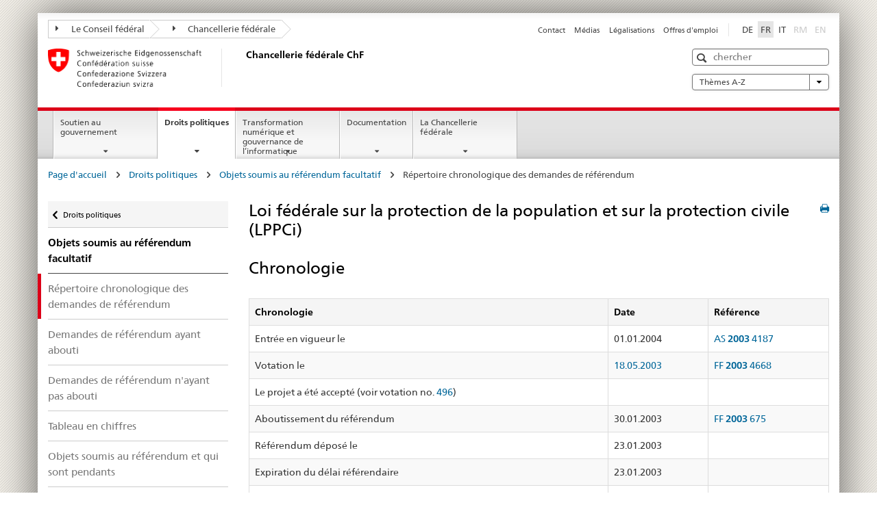

--- FILE ---
content_type: text/html
request_url: https://www.bk.admin.ch/ch/f/pore/rf/cr/2001/20011872.html
body_size: 48545
content:

<!DOCTYPE HTML>
<html lang="fr" class="no-js no-ie"> 
<head>
		<title>Loi fédérale sur la protection de la population et sur la protection civile (LPPCi)</title>
<meta charset="utf-8" />
<meta http-equiv="X-UA-Compatible" content="IE=edge" />
<meta name="viewport" content="width=device-width, initial-scale=1.0" />
<meta http-equiv="cleartype" content="on" />
	<meta name="msapplication-TileColor" content="#ffffff" />
	<meta name="msapplication-TileImage" content="/etc/designs/core/frontend/guidelines/img/ico/mstile-144x144.png" />
	<meta name="msapplication-config" content="/etc/designs/core/frontend/guidelines/img/ico/browserconfig.xml" />
	<meta name="google-site-verification" content="_KMXCj6xrBYMPuUE4UMltyFjFOTsYbPI5aCSxncV6HM" />
<meta name="language" content="fr" />
<meta name="author" content="Chancellerie fédérale ChF" />
		<link rel="alternate" type="text/html" href="/bk/de/home/politische-rechte/volksinitiativen.html" hreflang="de" lang="de">
		<link rel="alternate" type="text/html" href="/bk/it/home/diritti-politici/iniziative-popolari.html" hreflang="it" lang="it">
		<link rel="alternate" type="text/html" href="/bk/fr/home/droits-politiques/initiatives-populaires.html" hreflang="fr" lang="fr">
	<meta name="twitter:card" content="summary" />
		<meta property="og:url" content="https://www.bk.admin.ch/bk/fr/home/politische-rechte/pore-referenzseite.html" />
	<meta property="og:type" content="article" />
		<meta property="og:title" content="Droits politiques" />
	<script type="text/javascript">
		var styleElement = document.createElement('STYLE');
		styleElement.setAttribute('id', 'antiClickjack');
		styleElement.setAttribute('type', 'text/css');
		styleElement.innerHTML = 'body {display:none !important;}';
		document.getElementsByTagName('HEAD')[0].appendChild(styleElement);
		if (self === top) {
			var antiClickjack = document.getElementById("antiClickjack");
			antiClickjack.parentNode.removeChild(antiClickjack);
		} else {
			top.location = self.location;
		}
	</script>
<script src="/etc.clientlibs/clientlibs/granite/jquery.min.js"></script>
<script src="/etc.clientlibs/clientlibs/granite/utils.min.js"></script>
	<script>
		Granite.I18n.init({
			locale: "fr",
			urlPrefix: "/libs/cq/i18n/dict."
		});
	</script>
	<link rel="stylesheet" href="/etc/designs/core/frontend/guidelines.min.css" type="text/css" />
	<link rel="stylesheet" href="/etc/designs/core/frontend/modules.min.css" type="text/css" />
	<link rel="shortcut icon" href="/etc/designs/core/frontend/guidelines/img/ico/favicon.ico" />
	<link rel="apple-touch-icon" sizes="57x57" href="/etc/designs/core/frontend/guidelines/img/ico/apple-touch-icon-57x57.png" />
	<link rel="apple-touch-icon" sizes="114x114" href="/etc/designs/core/frontend/guidelines/img/ico/apple-touch-icon-114x114.png" />
	<link rel="apple-touch-icon" sizes="72x72" href="/etc/designs/core/frontend/guidelines/img/ico/apple-touch-icon-72x72.png" />
	<link rel="apple-touch-icon" sizes="144x144" href="/etc/designs/core/frontend/guidelines/img/ico/apple-touch-icon-144x144.png" />
	<link rel="apple-touch-icon" sizes="60x60" href="/etc/designs/core/frontend/guidelines/img/ico/apple-touch-icon-60x60.png" />
	<link rel="apple-touch-icon" sizes="120x120" href="/etc/designs/core/frontend/guidelines/img/ico/apple-touch-icon-120x120.png" />
	<link rel="apple-touch-icon" sizes="76x76" href="/etc/designs/core/frontend/guidelines/img/ico/apple-touch-icon-76x76.png" />
	<link rel="icon" type="image/png" href="/etc/designs/core/frontend/guidelines/img/ico/favicon-96x96.png" sizes="96x96" />
	<link rel="icon" type="image/png" href="/etc/designs/core/frontend/guidelines/img/ico/favicon-16x16.png" sizes="16x16" />
	<link rel="icon" type="image/png" href="/etc/designs/core/frontend/guidelines/img/ico/favicon-32x32.png" sizes="32x32" />
</head>
<body class="mod mod-layout   skin-layout-template-contentpagewide">
<div class="mod mod-homepage">
<ul class="access-keys" role="navigation">
    <li><a href="/bk/fr/home.html" accesskey="0">Homepage</a></li>
    <li><a href="#main-navigation" accesskey="1">Main navigation</a></li>
    <li><a href="#content" accesskey="2">Content area</a></li>
    <li><a href="#site-map" accesskey="3">Sitemap</a></li>
    <li><a href="#search-field" accesskey="4">Search</a></li>
</ul>
</div>
<div class="container container-main">
<header style="background-size: cover; background-image:" role="banner">
	<div class="clearfix">
	<nav class="navbar treecrumb pull-left">
			<h2 class="sr-only">Treecrumb de l’administration fédérale</h2>
				<ul class="nav navbar-nav">
						<li class="dropdown">
									<a id="federalAdministration-dropdown" href="#" aria-label="Le Conseil fédéral" class="dropdown-toggle" data-toggle="dropdown"><span class="icon icon--right"></span> Le Conseil fédéral</a>
								<ul class="dropdown-menu" role="menu" aria-labelledby="federalAdministration-dropdown">
										<li class="dropdown-header">
													<a href="https://www.admin.ch/gov/fr/accueil.html" aria-label="Le Conseil fédéral" target="_blank" title="">Le Conseil fédéral</a>
													<ul>
														<li>
																	<a href="https://www.bk.admin.ch/bk/fr/home.html" aria-label="ChF: Chancellerie fédérale" target="_blank" title=""> ChF: Chancellerie fédérale</a>
														</li>
													</ul>
													<ul>
														<li>
																	<a href="https://www.eda.admin.ch/eda/fr/dfae.html" aria-label="DFAE: Département fédéral des affaires étrangères" target="_blank" title=""> DFAE: Département fédéral des affaires étrangères</a>
														</li>
													</ul>
													<ul>
														<li>
																	<a href="https://www.edi.admin.ch/fr" aria-label="DFI: Département fédéral de l&#39;intérieur" target="_blank" title=""> DFI: Département fédéral de l&#39;intérieur</a>
														</li>
													</ul>
													<ul>
														<li>
																	<a href="https://www.ejpd.admin.ch/ejpd/fr/home.html" aria-label="DFJP: Département fédéral de justice et police" target="_blank" title=""> DFJP: Département fédéral de justice et police</a>
														</li>
													</ul>
													<ul>
														<li>
																	<a href="https://www.vbs.admin.ch/fr" aria-label="DDPS: Département fédéral de la défense, de la protection de la population et des sports" target="_blank" title=""> DDPS: Département fédéral de la défense, de la protection de la population et des sports</a>
														</li>
													</ul>
													<ul>
														<li>
																	<a href="https://www.efd.admin.ch/efd/fr/home.html" aria-label="DFF: Département fédéral des finances" target="_blank" title=""> DFF: Département fédéral des finances</a>
														</li>
													</ul>
													<ul>
														<li>
																	<a href="https://www.wbf.admin.ch/wbf/fr/home.html" aria-label="DEFR: Département fédéral de l&#39;économie, de la formation et de la recherche" target="_blank" title=""> DEFR: Département fédéral de l&#39;économie, de la formation et de la recherche</a>
														</li>
													</ul>
													<ul>
														<li>
																	<a href="https://www.uvek.admin.ch/uvek/fr/home.html" aria-label="DETEC: Département fédéral de l&#39;environnement, des transports, de l&#39;énergie et de la communication" target="_blank" title=""> DETEC: Département fédéral de l&#39;environnement, des transports, de l&#39;énergie et de la communication</a>
														</li>
													</ul>
										</li>
								</ul>
						</li>
						<li class="dropdown">
									<a id="departement-dropdown" href="#" aria-label="Chancellerie fédérale" class="dropdown-toggle"><span class="icon icon--right"></span> Chancellerie fédérale</a>
						</li>
				</ul>
	</nav>
<section class="nav-services clearfix">
	<h2>Droits politiques</h2>
		<nav class="nav-lang"><ul>
            <li>
               <a title="Diese Seite auf deutsch"
                  aria-label="Deutsch"
                  lang="de"
                  href="/ch/d/pore/rf/cr/2001/20011872.html">DE</a>
            </li>
            <li>
               <a class="active"
                  title="Cette page en français (active)"
                  aria-label="Français"
                  lang="fr"
                  href="/ch/f/pore/rf/cr/2001/20011872.html">FR</a>
            </li>
            <li>
               <a title="Questa pagina in italiano"
                  aria-label="Italiano"
                  lang="it"
                  href="/ch/i/pore/rf/cr/2001/20011872.html">IT</a>
            </li>
            <li>
               <a class="disabled"
                  lang="rm"
                  title="Rumantsch"
                  aria-label="Rumantsch"
                  href="#">RM</a>
            </li>
            <li>
               <a class="disabled"
                  lang="en"
                  title="English"
                  aria-label="English"
                  href="#">EN</a>
            </li>
         </ul></nav>
                <h2 class="sr-only">Service navigation</h2>
                <nav class="nav-service">
                    <ul>
                            <li><a href="/bk/fr/home/Service/contact.html" title="Contact" aria-label="Contact" data-skipextcss="true">Contact</a></li>
                            <li><a href="/bk/fr/home/Service/medias.html" title="M&eacute;dias" aria-label="M&eacute;dias" data-skipextcss="true">M&eacute;dias</a></li>
                            <li><a href="/bk/fr/home/Service/legalisations.html" title="L&eacute;galisations" aria-label="L&eacute;galisations" data-skipextcss="true">L&eacute;galisations</a></li>
                            <li><a href="/bk/fr/home/Service/jobs.html" title="Offres d'emploi" aria-label="Offres d'emploi" data-skipextcss="true">Offres d'emploi</a></li>
                    </ul>
                </nav>
</section>
	</div>
<div class="mod mod-logo">
                <a href="/bk/fr/home.html" class="brand  hidden-xs" id="logo" title="Page d'accueil" aria-label="Page d'accueil">
                            <img src="/bk/fr/_jcr_content/logo/image.imagespooler.png/1505934763610/logo.png" alt="Chancellerie f&#233;d&#233;rale suisse" />
                    <h2 id="logo-desktop-departement">Chancellerie f&eacute;d&eacute;rale ChF
                    </h2>
                </a>
</div>
<div class="mod mod-searchfield">
			<div class="mod mod-searchfield global-search global-search-standard">
				<form action="/bk/fr/home/recherche.html" class="form-horizontal form-search pull-right">
					<h2 class="sr-only">Recherche</h2>
					<label for="search-field" class="sr-only">Recherche</label>
					<input id="search-field" name="query" class="form-control search-field" type="text" placeholder="chercher" />
                    <button class="icon icon--search icon--before" tabindex="0" role="button">
                        <span class="sr-only">Recherche</span>
                    </button>
                    <button class="icon icon--close icon--after search-reset" tabindex="0" role="button"><span class="sr-only"></span></button>
					<div class="search-results">
						<div class="search-results-list"></div>
					</div>
				</form>
			</div>
</div>
<div class="mod mod-themes">
		<nav class="navbar yamm yamm--select ddl-to-modal">
			<h2 class="sr-only">A-Z</h2>
			<ul>
				<li class="dropdown pull-right">
					<a href="#" class="dropdown-toggle" data-toggle="dropdown">
						Thèmes A-Z <span class="icon icon--bottom"></span>
					</a>
					<ul class="dropdown-menu">
						<li>
							<div class="yamm-content container-fluid">
								<div class="row">
									<div class="col-sm-12">
										<button class="yamm-close btn btn-link icon icon--after icon--close pull-right">
											Fermer
										</button>
									</div>
								</div>
				                <ul class="nav nav-tabs">
				                		<li><a href="#mf_keywords_tab" data-toggle="tab" data-url="/bk/fr/_jcr_content/themes.keywordsinit.html">Mots-clés</a></li>
				                		<li><a href="#mf_glossary_tab" data-toggle="tab" data-url="/bk/fr/_jcr_content/themes.glossaryinit.html">Glossaire</a></li>
				                </ul>
				                <div class="tab-content">
									<div class="tab-pane" id="mf_keywords_tab"></div>
									<h2 class="sr-only visible-print-block">Mots-clés</h2>
									<div class="tab-pane" id="mf_glossary_tab"></div>
									<h2 class="sr-only visible-print-block">Glossaire</h2>
								</div>
							</div>
						</li>
					</ul>
				</li>
			</ul>
		</nav>
</div>
</header>
<div class="mod mod-mainnavigation">
	<div class="nav-main yamm navbar" id="main-navigation">
		<h2 class="sr-only">
			Navigation principale
		</h2>
 <section class="nav-mobile">
	<div class="table-row">
		<div class="nav-mobile-header">
			<div class="table-row">
				<span class="nav-mobile-logo">
							<img src="/etc/designs/core/frontend/guidelines/img/swiss.svg" onerror="this.onerror=null; this.src='/etc/designs/core/frontend/guidelines/img/swiss.png'" alt="Chancellerie fédérale ChF" />
				</span>
				<h2>
					<a href="/bk/fr/home.html" title="Page d'accueil" aria-label="Page d'accueil">Chancellerie fédérale</a>
				</h2>
			</div>
		</div>
		<div class="table-cell dropdown">
			<a href="#" class="nav-mobile-menu dropdown-toggle" data-toggle="dropdown">
				<span class="icon icon--menu"></span>
			</a>
			<div class="drilldown dropdown-menu" role="menu">
				<div class="drilldown-container">
					<nav class="nav-page-list">
							<ul aria-controls="submenu">
										<li>
													<a href="/bk/fr/home/soutien-gouvernement.html">Soutien au gouvernement</a>
										</li>
							</ul>
							<ul aria-controls="submenu">
										<li>
													<a href="/bk/fr/home/droits-politiques.html">Droits politiques</a>
										</li>
							</ul>
							<ul aria-controls="submenu">
										<li>
													<a href="/bk/fr/home/digitale-transformation-ikt-lenkung.html">Transformation numérique et gouvernance de l’informatique </a>
										</li>
							</ul>
							<ul aria-controls="submenu">
										<li>
													<a href="/bk/fr/home/documentation.html">Documentation</a>
										</li>
							</ul>
							<ul aria-controls="submenu">
										<li>
													<a href="/bk/fr/home/chancellerie-federale.html">La Chancellerie fédérale</a>
										</li>
							</ul>
						<button class="yamm-close-bottom" aria-label="Fermer">
							<span class="icon icon--top" aria-hidden="true"></span>
						</button>
					</nav>
				</div>
			</div>
		</div>
		<div class="table-cell dropdown">
			<a href="#" class="nav-mobile-menu dropdown-toggle" data-toggle="dropdown">
				<span class="icon icon--search"></span>
			</a>
			<div class="dropdown-menu" role="menu">
<div class="mod mod-searchfield">
        <div class="mod mod-searchfield global-search global-search-mobile">
            <form action="/bk/fr/home/recherche.html" class="form  mod-searchfield-mobile" role="form">
                <h2 class="sr-only">Recherche</h2>
                <label for="search-field-phone" class="sr-only">
                    Recherche
                </label>
                <input id="search-field-phone" name="query" class="search-input form-control" type="text" placeholder="chercher" />
                <button class="icon icon--search icon--before" tabindex="0" role="button">
                    <span class="sr-only">Recherche</span>
                </button>
                <button class="icon icon--close icon--after search-reset" tabindex="0" role="button"><span class="sr-only"></span></button>
                <div class="search-results">
                    <div class="search-results-list"></div>
                </div>
            </form>
        </div>
</div>
			</div>
		</div>
	</div>
</section>
		<ul class="nav navbar-nav" aria-controls="submenu">
				<li class="dropdown yamm-fw  ">
							<a href="/bk/fr/home/soutien-gouvernement.html" aria-label="Soutien au gouvernement" class="dropdown-toggle" data-toggle="dropdown" data-url="/bk/fr/home/regierungsunterstuetzung/_jcr_content/par.html">Soutien au gouvernement</a>
							<ul class="dropdown-menu" role="menu" aria-controls="submenu">
								<li>
									<div class="yamm-content container-fluid">
										<div class="row">
											<div class="col-sm-12">
												<button class="yamm-close btn btn-link icon icon--after icon--close pull-right">Fermer</button>
											</div>
										</div>
										<div class="row">
											<div class="col-md-12 main-column">
											</div>
										</div>
										<br /><br /><br />
										<button class="yamm-close-bottom" aria-label="Fermer"><span class="icon icon--top"></span></button>
									</div>
								</li>
							</ul>
				</li>
				<li class="dropdown yamm-fw  current">
							<a href="/bk/fr/home/droits-politiques.html" aria-label="Droits politiques" class="dropdown-toggle" data-toggle="dropdown" data-url="/bk/fr/home/politische-rechte/_jcr_content/par.html">Droits politiques<span class="sr-only">current page</span></a>
							<ul class="dropdown-menu" role="menu" aria-controls="submenu">
								<li>
									<div class="yamm-content container-fluid">
										<div class="row">
											<div class="col-sm-12">
												<button class="yamm-close btn btn-link icon icon--after icon--close pull-right">Fermer</button>
											</div>
										</div>
										<div class="row">
											<div class="col-md-12 main-column">
											</div>
										</div>
										<br /><br /><br />
										<button class="yamm-close-bottom" aria-label="Fermer"><span class="icon icon--top"></span></button>
									</div>
								</li>
							</ul>
				</li>
				<li class="dropdown yamm-fw  ">
							<a href="/bk/fr/home/digitale-transformation-ikt-lenkung.html" aria-label="Transformation numérique et gouvernance de l’informatique " class="dropdown-toggle" data-toggle="dropdown" data-url="/bk/fr/home/digitale-transformation-ikt-lenkung/_jcr_content/par.html">Transformation numérique et gouvernance de l’informatique </a>
							<ul class="dropdown-menu" role="menu" aria-controls="submenu">
								<li>
									<div class="yamm-content container-fluid">
										<div class="row">
											<div class="col-sm-12">
												<button class="yamm-close btn btn-link icon icon--after icon--close pull-right">Fermer</button>
											</div>
										</div>
										<div class="row">
											<div class="col-md-12 main-column">
											</div>
										</div>
										<br /><br /><br />
										<button class="yamm-close-bottom" aria-label="Fermer"><span class="icon icon--top"></span></button>
									</div>
								</li>
							</ul>
				</li>
				<li class="dropdown yamm-fw  ">
							<a href="/bk/fr/home/documentation.html" aria-label="Documentation" class="dropdown-toggle" data-toggle="dropdown" data-url="/bk/fr/home/dokumentation/_jcr_content/par.html">Documentation</a>
							<ul class="dropdown-menu" role="menu" aria-controls="submenu">
								<li>
									<div class="yamm-content container-fluid">
										<div class="row">
											<div class="col-sm-12">
												<button class="yamm-close btn btn-link icon icon--after icon--close pull-right">Fermer</button>
											</div>
										</div>
										<div class="row">
											<div class="col-md-12 main-column">
											</div>
										</div>
										<br /><br /><br />
										<button class="yamm-close-bottom" aria-label="Fermer"><span class="icon icon--top"></span></button>
									</div>
								</li>
							</ul>
				</li>
				<li class="dropdown yamm-fw  ">
							<a href="/bk/fr/home/chancellerie-federale.html" aria-label="La Chancellerie fédérale" class="dropdown-toggle" data-toggle="dropdown" data-url="/bk/fr/home/bk/_jcr_content/par.html">La Chancellerie fédérale</a>
							<ul class="dropdown-menu" role="menu" aria-controls="submenu">
								<li>
									<div class="yamm-content container-fluid">
										<div class="row">
											<div class="col-sm-12">
												<button class="yamm-close btn btn-link icon icon--after icon--close pull-right">Fermer</button>
											</div>
										</div>
										<div class="row">
											<div class="col-md-12 main-column">
											</div>
										</div>
										<br /><br /><br />
										<button class="yamm-close-bottom" aria-label="Fermer"><span class="icon icon--top"></span></button>
									</div>
								</li>
							</ul>
				</li>
		</ul>
	</div>
</div>
<div class="container-fluid hidden-xs">
	<div class="row">
		<div class="col-sm-12">
<div class="mod mod-breadcrumb">
	<h2 id="br1" class="sr-only">Breadcrumb</h2>
	<ol class="breadcrumb" role="menu" aria-labelledby="br1"><li>
            <a href="/bk/fr/home.html">Page d'accueil</a>
            <span class="icon icon--greater"/>
         </li>
         <li>
            <a href="/bk/fr/home/politische-rechte.html">Droits politiques</a>
            <span class="icon icon--greater"/>
         </li>
         <li>
            <a href="/bk/fr/home/politische-rechte/referenden.html">Objets soumis au référendum facultatif</a>
            <span class="icon icon--greater"/>
         </li>
         <li class="active">Répertoire chronologique des demandes de référendum</li></ol>
</div>
		</div>
	</div>
</div>
		<div class="container-fluid">
<div class="row">
	<div class="col-sm-4 col-md-3 drilldown">
<div class="mod mod-leftnavigation">
		<a href="#collapseSubNav" data-toggle="collapse" class="collapsed visible-xs">Navigation secondaire</a>
		<div class="drilldown-container">
			<nav class="nav-page-list">
			<a href="/gov/de/start/bundesrecht.html" class="icon icon--before icon--less visible-xs">Zur&uuml;ck</a>
			<a class="icon icon--before icon--less"
            href="/bk/fr/home/politische-rechte.html">Droits politiques</a>
         <ul>
            <li class="list-emphasis">
               <a href="/bk/fr/home/politische-rechte/referenden.html">Objets soumis au référendum facultatif</a>
            </li>
            <li class="active">
               <a href="/ch/f/pore/rf/ref_2_2_3_1.html">Répertoire chronologique des demandes de référendum</a>
            </li>
            <li>
               <a href="/ch/f/pore/rf/ref_2_2_3_2.html">Demandes de référendum ayant abouti</a>
            </li>
            <li>
               <a href="/ch/f/pore/rf/ref_2_2_3_3.html">Demandes de référendum n'ayant pas abouti</a>
            </li>
            <li>
               <a href="/ch/f/pore/rf/ref_2_2_3_4.html">Tableau en chiffres</a>
            </li>
            <li>
               <a href="/ch/f/pore/rf/ref_1_3_2_1.html">Objets soumis au référendum et qui sont pendants</a>
            </li>
         </ul>
			</nav>
		</div>
</div>
	</div>
	<div class="col-sm-8 col-md-9 main-column main-content js-glossary-context" id="content">
<div class="visible-xs visible-sm">
	<p><a href="#context-sidebar" class="icon icon--before icon--root">Bas de la page</a></p>
</div>
<div class="contentHead">
<div class="mod mod-backtooverview">
</div>
		<a href="javascript:$.printPreview.printPreview()" onclick="" class="icon icon--before icon--print pull-right" title="Imprimer cette page"></a>
<div class="mod mod-contentpage"><h2 class="text-inline">Loi fédérale sur la protection de la population et sur la protection civile (LPPCi)<br/>
            <br/>Chronologie</h2></div>
</div>	

<div class="mod mod-text">
            <article class="clearfix"><TABLE class="table table-bordered text-left table-striped">
            <thead>
               <tr>
                  <td scope="col" align="left">Chronologie</td>
                  <td scope="col" align="left">Date</td>
                  <td scope="col" align="left">Référence</td>
               </tr>
            </thead>
            <tbody>
               <tr>
                  <td>Entrée en vigueur le</td>
                  <td>01.01.2004</td>
                  <td>
                     <a href="https://www.admin.ch/opc/fr/official-compilation/2003/4187.pdf">AS <b>2003</b> 4187</a>
                  </td>
               </tr>
               <tr>
                  <td>Votation le</td>
                  <td>
                     <a href="/ch/f/pore/va/20030518/index.html">18.05.2003</a>
                  </td>
                  <td>
                     <a href="https://www.admin.ch/opc/fr/federal-gazette/2003/4668.pdf">FF <b>2003</b> 4668</a>
                  </td>
               </tr>
               <tr>
                  <td>Le projet a été accepté (voir votation no. <a href="/ch/f/pore/va/20030518/det496.html">496</a>)</td>
                  <td> </td>
                  <td> </td>
               </tr>
               <tr>
                  <td>Aboutissement du référendum</td>
                  <td>30.01.2003</td>
                  <td>
                     <a href="https://www.admin.ch/opc/fr/federal-gazette/2003/675.pdf">FF <b>2003</b> 675</a>
                  </td>
               </tr>
               <tr>
                  <td>Référendum déposé le</td>
                  <td>23.01.2003</td>
                  <td> </td>
               </tr>
               <tr>
                  <td>Expiration du délai référendaire</td>
                  <td>23.01.2003</td>
                  <td> </td>
               </tr>
               <tr>
                  <td>Arrêté du Parlement</td>
                  <td>04.10.2002</td>
                  <td>
                     <a href="https://www.admin.ch/opc/fr/federal-gazette/2002/6066.pdf">FF <b>2002</b> 6066</a>
                  </td>
               </tr>
               <tr>
                  <td>Message du Conseil fédéral <b>01.062</b>
                     <br/>
                     <a class="icon icon--after icon--external"
                        href="https://www.parlament.ch/fr/ratsbetrieb/suche-curia-vista/geschaeft?AffairId=20010062"
                        target="_blank">Procédure parlementaire</a>
                  </td>
                  <td>17.10.2001</td>
                  <td>
                     <a href="https://www.admin.ch/opc/fr/federal-gazette/2002/1607.pdf">FF <b>2002</b> 1607</a>
                  </td>
               </tr>
            </tbody>
         </TABLE>
         <br/>
         <br/>
         <br/>
         <div class="infoblock"/></article>
</div>
<div class="mod mod-backtooverview">
</div>
<div class="clearfix">
	<p class="pull-left">
			<small>
				<a href="mailto:info@bk.admin.ch" class="icon icon--before icon--message">
					Contact spécialisé
				</a>
			</small>
			<br />
			<small>
				<span class="text-dimmed">Derni&egrave;re modification&nbsp;27.01.2026 15:19</span>
			</small>
	</p>
	<p class="pull-right">
		<small>
				<a href="#" class="icon icon--before icon--power hidden-print">
					Début de la page
				</a>
		</small>
	</p>
</div>
<div class="mod mod-socialshare">
	<div class="social-sharing" aria-labelledby="social_share">
		<label id="social_share" class="sr-only">Social share</label>
			<a href="#" aria-label="Facebook" data-analytics="facebook" onclick="window.open('https://www.facebook.com/sharer/sharer.php?u='+encodeURIComponent(location.href), 'share-dialog', 'width=626,height=436'); return false;">
				<img src="/etc/designs/core/frontend/guidelines/img/FB-f-Logo__blue_29.png" width="16px" height="16px" alt="" />
			</a>
			<a href="#" aria-label="Twitter" data-analytics="twitter" onclick="window.open('http://twitter.com/share?text='+encodeURIComponent('Droits politiques')+'&url='+encodeURIComponent(location.href), 'share-dialog', 'width=626,height=436'); return false;">
				<img src="/etc/designs/core/frontend/guidelines/img/Twitter_logo_blue.png" width="16px" height="16px" alt="" />
			</a>
			<a href="#" aria-label="Xing" data-analytics="xing" onclick="window.open('https://www.xing.com/spi/shares/new?url='+encodeURIComponent(location.href), 'share-dialog', 'width=600,height=450'); return false;">
				<img src="/etc/designs/core/frontend/assets/img/ico-xing.png" width="16px" height="16px" alt="" />
			</a>
			<a href="#" aria-label="LinkedIn" data-analytics="linkedin" onclick="window.open('https://www.linkedin.com/shareArticle?mini=true&url='+encodeURIComponent(location.href), 'share-dialog', 'width=600,height=450'); return false;">
				<img src="/etc/designs/core/frontend/assets/img/ico-linkedin.png" width="16px" height="16px" alt="" />
			</a>
	</div>
</div>
    </div>
</div>
		</div>
    <span class="visible-print">https://www.bk.admin.ch/content/bk/fr/home/politische-rechte/pore-referenzseite.html</span>
<footer role="contentinfo">
	<h2 class="sr-only">Footer</h2>
	<a name="context-sidebar"></a>
            <div class="container-fluid footer-service">
                <h3>Chancellerie fédérale ChF</h3>
                <nav>
                    <ul>
                            <li><a href="/bk/fr/home/Service/contact.html" title="Contact" aria-label="Contact">Contact</a></li>
                            <li><a href="/bk/fr/home/Service/medias.html" title="M&eacute;dias" aria-label="M&eacute;dias">M&eacute;dias</a></li>
                            <li><a href="/bk/fr/home/Service/legalisations.html" title="L&eacute;galisations" aria-label="L&eacute;galisations">L&eacute;galisations</a></li>
                            <li><a href="/bk/fr/home/Service/jobs.html" title="Offres d'emploi" aria-label="Offres d'emploi">Offres d'emploi</a></li>
                    </ul>
                </nav>
            </div>
<div class="site-map">
	<h2 class="sr-only">Footer</h2>
	<a href="#site-map" data-target="#site-map" data-toggle="collapse" class="site-map-toggle collapsed">Sitemap</a>
	<div class="container-fluid" id="site-map">
		<div class="col-sm-6 col-md-3">
<div class="mod mod-linklist">
						<h3>Soutien au gouvernement</h3>
					<ul class="list-unstyled">
							<li>
										<a href="/bk/fr/home/soutien-gouvernement/affaires-du-conseil-federal.html" title="Affaires du Conseil f&eacute;d&eacute;ral" aria-label="Affaires du Conseil f&eacute;d&eacute;ral" data-skipextcss="true">Affaires du Conseil f&eacute;d&eacute;ral</a>
							</li>
							<li>
										<a href="/bk/fr/home/soutien-gouvernement/aide-conduite-strategique.html" title="Aide &agrave; la conduite strat&eacute;gique" aria-label="Aide &agrave; la conduite strat&eacute;gique" data-skipextcss="true">Aide &agrave; la conduite strat&eacute;gique</a>
							</li>
							<li>
										<a href="/bk/fr/home/soutien-gouvernement/communication.html" title="Communication" aria-label="Communication" data-skipextcss="true">Communication</a>
							</li>
							<li>
										<a href="/bk/fr/home/soutien-gouvernement/langues.html" title="Langues" aria-label="Langues" data-skipextcss="true">Langues</a>
							</li>
							<li>
										<a href="/bk/fr/home/soutien-gouvernement/legislation.html" title="L&eacute;gislation" aria-label="L&eacute;gislation" data-skipextcss="true">L&eacute;gislation</a>
							</li>
							<li>
										<a href="/bk/fr/home/soutien-gouvernement/accompagnement-legislatif.html" title="Accompagnement l&eacute;gislatif" aria-label="Accompagnement l&eacute;gislatif" data-skipextcss="true">Accompagnement l&eacute;gislatif</a>
							</li>
							<li>
										<a href="/bk/fr/home/soutien-gouvernement/publications-officielles.html" title="Publications officielles" aria-label="Publications officielles" data-skipextcss="true">Publications officielles</a>
							</li>
							<li>
										<a href="/bk/fr/home/soutien-gouvernement/service-presidentiel.html" title="Service pr&eacute;sidentiel" aria-label="Service pr&eacute;sidentiel" data-skipextcss="true">Service pr&eacute;sidentiel</a>
							</li>
							<li>
										<a href="/bk/fr/home/soutien-gouvernement/Krisenmanagement.html" title="Gestion des crises" aria-label="Gestion des crises" data-skipextcss="true">Gestion des crises</a>
							</li>
					</ul>
</div>
		</div>
		<div class="col-sm-6 col-md-3">
<div class="mod mod-linklist">
						<h3>Droits politiques</h3>
					<ul class="list-unstyled">
							<li>
										<a href="/bk/fr/home/droits-politiques/initiatives-populaires.html" title="Initiatives populaires" aria-label="Initiatives populaires" data-skipextcss="true">Initiatives populaires</a>
							</li>
							<li>
										<a href="/bk/fr/home/droits-politiques/referendum.html" title="R&eacute;f&eacute;rendums" aria-label="R&eacute;f&eacute;rendums" data-skipextcss="true">R&eacute;f&eacute;rendums</a>
							</li>
							<li>
										<a href="/bk/fr/home/droits-politiques/votations-populaires.html" title="Votations populaires" aria-label="Votations populaires" data-skipextcss="true">Votations populaires</a>
							</li>
							<li>
										<a href="/bk/fr/home/droits-politiques/petitions.html" title="P&eacute;titions" aria-label="P&eacute;titions" data-skipextcss="true">P&eacute;titions</a>
							</li>
							<li>
										<a href="/bk/fr/home/droits-politiques/election-du-conseil-national.html" title="Election du Conseil national" aria-label="Election du Conseil national" data-skipextcss="true">Election du Conseil national</a>
							</li>
							<li>
										<a href="/bk/fr/home/droits-politiques/registre-des-partis.html" title="Registre des partis" aria-label="Registre des partis" data-skipextcss="true">Registre des partis</a>
							</li>
							<li>
										<a href="/bk/fr/home/droits-politiques/utilisation-des-droits-populaires--retrospective-et-donnees.html" title="Utilisation des droits populaires" aria-label="Utilisation des droits populaires" data-skipextcss="true">Utilisation des droits populaires</a>
							</li>
							<li>
										<a href="/bk/fr/home/droits-politiques/e-voting.html" title="Vote &eacute;lectronique" aria-label="Vote &eacute;lectronique" data-skipextcss="true">Vote &eacute;lectronique</a>
							</li>
					</ul>
</div>
		</div>
		<div class="col-sm-6 col-md-3">
<div class="mod mod-linklist">
						<h3>Digitalisation</h3>
					<ul class="list-unstyled">
							<li>
										<a href="/bk/fr/home/digitale-transformation-ikt-lenkung/bereichdti.html" title="Secteur TNI" aria-label="Secteur TNI" data-skipextcss="true">Secteur TNI</a>
							</li>
							<li>
										<a href="/bk/fr/home/digitale-transformation-ikt-lenkung/digitale-schweiz.html" title="Suisse num&eacute;rique" aria-label="Suisse num&eacute;rique" data-skipextcss="true">Suisse num&eacute;rique</a>
							</li>
							<li>
										<a href="/bk/fr/home/digitale-transformation-ikt-lenkung/digitale-bundesverwaltung.html" title="Administration num&eacute;rique " aria-label="Administration num&eacute;rique " data-skipextcss="true">Administration num&eacute;rique </a>
							</li>
							<li>
										<a href="/bk/fr/home/digitale-transformation-ikt-lenkung/bundesarchitektur.html" title="Architecture de la Conf&eacute;d&eacute;ration" aria-label="Architecture de la Conf&eacute;d&eacute;ration" data-skipextcss="true">Architecture de la Conf&eacute;d&eacute;ration</a>
							</li>
							<li>
										<a href="/bk/fr/home/digitale-transformation-ikt-lenkung/hermes_projektmanagementmethode.html" title="M&eacute;thode de gestion de projets HERMES" aria-label="M&eacute;thode de gestion de projets HERMES" data-skipextcss="true">M&eacute;thode de gestion de projets HERMES</a>
							</li>
							<li>
										<a href="/bk/fr/home/digitale-transformation-ikt-lenkung/projekte-programme.html" title="Projets et programmes" aria-label="Projets et programmes" data-skipextcss="true">Projets et programmes</a>
							</li>
							<li>
										<a href="/bk/fr/home/digitale-transformation-ikt-lenkung/standarddienste.html" title="Services standard" aria-label="Services standard" data-skipextcss="true">Services standard</a>
							</li>
							<li>
										<a href="/bk/fr/home/digitale-transformation-ikt-lenkung/vorgaben.html" title="Directives" aria-label="Directives" data-skipextcss="true">Directives</a>
							</li>
							<li>
										<a href="/bk/fr/home/digitale-transformation-ikt-lenkung/finanzielle-fuehrung.html" title="Conduite financi&egrave;re" aria-label="Conduite financi&egrave;re" data-skipextcss="true">Conduite financi&egrave;re</a>
							</li>
							<li>
										<a href="/bk/fr/home/digitale-transformation-ikt-lenkung/controlling.html" title="Contr&ocirc;le de gestion informatique" aria-label="Contr&ocirc;le de gestion informatique" data-skipextcss="true">Contr&ocirc;le de gestion informatique</a>
							</li>
							<li>
										<a href="/bk/fr/home/digitale-transformation-ikt-lenkung/e-procurement.html" title="Achats &eacute;lectroniques" aria-label="Achats &eacute;lectroniques" data-skipextcss="true">Achats &eacute;lectroniques</a>
							</li>
							<li>
										<a href="/bk/fr/home/digitale-transformation-ikt-lenkung/e-services-bund.html" title="R&eacute;pertoire des cyberservices de la Conf&eacute;d&eacute;ration" aria-label="R&eacute;pertoire des cyberservices de la Conf&eacute;d&eacute;ration" data-skipextcss="true">R&eacute;pertoire des cyberservices de la Conf&eacute;d&eacute;ration</a>
							</li>
							<li>
										<a href="/bk/fr/home/digitale-transformation-ikt-lenkung/datenoekosystem_schweiz.html" title="&Eacute;cosyst&egrave;me de donn&eacute;es suisse" aria-label="&Eacute;cosyst&egrave;me de donn&eacute;es suisse" data-skipextcss="true">&Eacute;cosyst&egrave;me de donn&eacute;es suisse</a>
							</li>
							<li>
										<a href="/bk/fr/home/digitale-transformation-ikt-lenkung/kuenstliche_intelligenz.html" title="Intelligence artificielle" aria-label="Intelligence artificielle" data-skipextcss="true">Intelligence artificielle</a>
							</li>
					</ul>
</div>
		</div>
		<div class="col-sm-6 col-md-3">
<div class="mod mod-linklist">
						<h3>La Chancellerie fédérale</h3>
					<ul class="list-unstyled">
							<li>
										<a href="/bk/fr/home/chancellerie-federale/bundeskanzler.html" title="Viktor Rossi, chancelier de la Conf&eacute;d&eacute;ration" aria-label="Viktor Rossi, chancelier de la Conf&eacute;d&eacute;ration" data-skipextcss="true">Viktor Rossi, chancelier de la Conf&eacute;d&eacute;ration</a>
							</li>
							<li>
										<a href="/bk/fr/home/chancellerie-federale/vizekanzler_vizekanzlerin.html" title="Rachel Salzmann, vice-chanceli&egrave;re " aria-label="Rachel Salzmann, vice-chanceli&egrave;re " data-skipextcss="true">Rachel Salzmann, vice-chanceli&egrave;re </a>
							</li>
							<li>
										<a href="/bk/fr/home/chancellerie-federale/vizekanzler_br-sprecher.html" title="Nicole Lamon, vice-chanceli&egrave;re" aria-label="Nicole Lamon, vice-chanceli&egrave;re" data-skipextcss="true">Nicole Lamon, vice-chanceli&egrave;re</a>
							</li>
							<li>
										<a href="/bk/fr/home/chancellerie-federale/geschaeftsleitung.html" title=" Direction " aria-label=" Direction " data-skipextcss="true"> Direction </a>
							</li>
							<li>
										<a href="/bk/fr/home/chancellerie-federale/organisation-de-la-chancellerie-federale.html" title="Organisation de la Chancellerie f&eacute;d&eacute;rale" aria-label="Organisation de la Chancellerie f&eacute;d&eacute;rale" data-skipextcss="true">Organisation de la Chancellerie f&eacute;d&eacute;rale</a>
							</li>
							<li>
										<a href="/bk/fr/home/chancellerie-federale/histoire-de-la-chancellerie-federale.html" title="L'histoire de la Chancellerie f&eacute;d&eacute;rale" aria-label="L'histoire de la Chancellerie f&eacute;d&eacute;rale" data-skipextcss="true">L'histoire de la Chancellerie f&eacute;d&eacute;rale</a>
							</li>
							<li>
										<a href="/bk/fr/home/chancellerie-federale/bases-legales.html" title="Bases l&eacute;gales" aria-label="Bases l&eacute;gales" data-skipextcss="true">Bases l&eacute;gales</a>
							</li>
							<li>
										<a href="/bk/fr/home/chancellerie-federale/geschaeftsordnung.html" title="R&egrave;glement d&rsquo;organisation" aria-label="R&egrave;glement d&rsquo;organisation" data-skipextcss="true">R&egrave;glement d&rsquo;organisation</a>
							</li>
							<li>
										<a href="/bk/fr/home/chancellerie-federale/arbeitenbeiderbundeskanzlei.html" title="Travailler &agrave; la Chancellerie f&eacute;d&eacute;rale" aria-label="Travailler &agrave; la Chancellerie f&eacute;d&eacute;rale" data-skipextcss="true">Travailler &agrave; la Chancellerie f&eacute;d&eacute;rale</a>
							</li>
					</ul>
</div>
		</div>
		<div class="col-sm-6 col-md-3">
<div class="mod mod-linklist">
						<h3>Documentation</h3>
					<ul class="list-unstyled">
							<li>
										<a href="/bk/fr/home/documentation/organes-extraparlementaires.html" title="Organes extraparlementaires " aria-label="Organes extraparlementaires " data-skipextcss="true">Organes extraparlementaires </a>
							</li>
							<li>
										<a href="/bk/fr/home/documentation/protection-des-donnees-et-principe-de-la-transparence-a-la-chf.html" title="Protection des donn&eacute;es et principe de la transparence" aria-label="Protection des donn&eacute;es et principe de la transparence" data-skipextcss="true">Protection des donn&eacute;es et principe de la transparence</a>
							</li>
							<li>
										<a href="/bk/fr/home/documentation/aide-a-la-conduite-strategique.html" title="Aide &agrave; la conduite strat&eacute;gique " aria-label="Aide &agrave; la conduite strat&eacute;gique " data-skipextcss="true">Aide &agrave; la conduite strat&eacute;gique </a>
							</li>
							<li>
										<a href="/bk/fr/home/documentation/legislation.html" title="L&eacute;gislation " aria-label="L&eacute;gislation " data-skipextcss="true">L&eacute;gislation </a>
							</li>
							<li>
										<a href="/bk/fr/home/documentation/programme-gever-de-la-confederation.html" title="Programme GEVER de la Conf&eacute;d&eacute;ration " aria-label="Programme GEVER de la Conf&eacute;d&eacute;ration " data-skipextcss="true">Programme GEVER de la Conf&eacute;d&eacute;ration </a>
							</li>
							<li>
										<a href="/bk/fr/home/documentation/seminaires-et-cours.html" title="S&eacute;minaires et cours " aria-label="S&eacute;minaires et cours " data-skipextcss="true">S&eacute;minaires et cours </a>
							</li>
							<li>
										<a href="/bk/fr/home/documentation/accompagnement-legislatif.html" title="Accompagnement l&eacute;gislatif " aria-label="Accompagnement l&eacute;gislatif " data-skipextcss="true">Accompagnement l&eacute;gislatif </a>
							</li>
							<li>
										<a href="/bk/fr/home/documentation/cyberadministration.html" title="Communication &eacute;lectronique des &eacute;crits aux autorit&eacute;s" aria-label="Communication &eacute;lectronique des &eacute;crits aux autorit&eacute;s" data-skipextcss="true">Communication &eacute;lectronique des &eacute;crits aux autorit&eacute;s</a>
							</li>
					</ul>
</div>
		</div>
		<div class="col-sm-6 col-md-3">
<div class="mod mod-linklist">
						<h3>Publication</h3>
					<ul class="list-unstyled">
							<li>
										<a href="/bk/fr/home/documentation/identite-visuelle-de-ladministration-federale-suisse.html" title="Identit&eacute; visuelle de l'Administration f&eacute;d&eacute;rale suisse " aria-label="Identit&eacute; visuelle de l'Administration f&eacute;d&eacute;rale suisse " data-skipextcss="true">Identit&eacute; visuelle de l'Administration f&eacute;d&eacute;rale suisse </a>
							</li>
							<li>
										<a href="/bk/fr/home/documentation/conf%C3%A9d%C3%A9ration-en-bref-2025.html" title="La Conf&eacute;d&eacute;ration en bref " aria-label="La Conf&eacute;d&eacute;ration en bref " data-skipextcss="true">La Conf&eacute;d&eacute;ration en bref </a>
							</li>
							<li>
										<a href="/bk/fr/home/documentation/communiques.html" title="Communiqu&eacute;s" aria-label="Communiqu&eacute;s" data-skipextcss="true">Communiqu&eacute;s</a>
							</li>
							<li>
										<a href="/bk/fr/home/documentation/discours.html" title="Discours " aria-label="Discours " data-skipextcss="true">Discours </a>
							</li>
							<li>
										<a href="/bk/fr/home/documentation/compilation-explications-Conseil%20f%C3%A9d%C3%A9ral-depuis-1978.html" title="Compilation des explications du Conseil f&eacute;d&eacute;ral" aria-label="Compilation des explications du Conseil f&eacute;d&eacute;ral" data-skipextcss="true">Compilation des explications du Conseil f&eacute;d&eacute;ral</a>
							</li>
							<li>
										<a href="/bk/fr/home/documentation/langues.html" title="Langues " aria-label="Langues " data-skipextcss="true">Langues </a>
							</li>
					</ul>
</div>
		</div>
		<div class="col-sm-6 col-md-3">
<div class="mod mod-linklist">
</div>
		</div>
		<div class="col-sm-6 col-md-3">
<div class="mod mod-linklist">
</div>
		</div>
	</div>
</div>
  	<div class="container-fluid">
				<h3>Rester informé</h3>
			<nav class="links-social" aria-labelledby="social_media">
				<label id="social_media" class="sr-only">Social media links</label>
				<ul>
						<li><a href="https://twitter.com/BR_Sprecher" class="icon icon--before  icon icon--before icon--twitter" title="@BR_Sprecher" aria-label="@BR_Sprecher">@BR_Sprecher</a></li>
						<li><a href="https://x.com/SwissGov" class="icon icon--before  icon icon--before icon--twitter" aria-label="@SwissGov" target="_blank" title="">@SwissGov</a></li>
						<li><a href="https://www.admin.ch/gov/fr/accueil/documentation/communiques/abonnement-communiques.html" class="icon icon--before  icon icon--before icon--message" aria-label="News" target="_blank" title="">News</a></li>
						<li><a href="https://www.newsd.admin.ch/newsd/feeds/rss?lang=fr&org-nr=101&topic=&keyword=&offer-nr=&catalogueElement=&kind=M,R&start_date=2015-01-01" class="icon icon--before  icon icon--before icon--rss" aria-label="Flux RSS" target="_blank" title="">Flux RSS</a></li>
						<li><a href="https://www.instagram.com/gov.ch/" class="icon icon--before  icon icon--before fa fa-instagram" title="@gov.ch" aria-label="@gov.ch">@gov.ch</a></li>
						<li><a href="https://www.linkedin.com/company/digitale-schweiz/" class="icon icon--before  icon icon--before fa fa-linkedin" target="_blank" aria-label="Suisse num&eacute;rique " title="">Suisse num&eacute;rique </a></li>
						<li><a href="https://twitter.com/digitaldialogCH/" class="icon icon--before  icon icon--before icon--twitter" target="_blank" title="@digitaldialogCH" aria-label="@digitaldialogCH">@digitaldialogCH</a></li>
						<li><a href="https://www.linkedin.com/company/bundeskanzlei-bk/" class="icon icon--before  icon icon--before fa fa-linkedin" aria-label="Chancellerie f&eacute;d&eacute;rale" target="_blank" title="">Chancellerie f&eacute;d&eacute;rale</a></li>
				</ul>
			</nav>
<div class="mod mod-cobranding">
</div>
<div class="mod mod-logo">
			<hr class="footer-line visible-xs" />
			<img src="/bk/fr/_jcr_content/logo/image.imagespooler.png/1505934763610/logo.png" class="visible-xs" alt="Chancellerie f&#233;d&#233;rale suisse" />
</div>
  	</div>
<div class="footer-address">
	<span class="hidden-xs">Chancellerie fédérale ChF</span>
			<nav class="pull-right">
				<ul>
						<li><a href="https://www.admin.ch/gov/fr/accueil/conditions-utilisation.html" target="_blank" aria-label="Informations juridiques" title="">Informations juridiques</a></li>
						<li><a href="/bk/fr/home/documentation/impressum.html" title="Impressum" aria-label="Impressum" data-skipextcss="true">Impressum</a></li>
				</ul>
			</nav>
</div>
</footer>        
    <div class="modal" id="nav_modal_rnd">
    </div>
</div>
<script src="/etc.clientlibs/clientlibs/granite/jquery/granite/csrf.min.js"></script>
<script src="/etc/clientlibs/granite/jquery/granite/csrf.min.js"></script>
	<script type="text/javascript" src="/etc/designs/core/frontend/modules.js"></script>
<script type="text/javascript">
  var _paq = window._paq || [];
  /* tracker methods like "setCustomDimension" should be called before "trackPageView" */
  _paq.push(['trackPageView']);
  _paq.push(['enableLinkTracking']);
  (function() {
    var u="https://analytics.bit.admin.ch/";
    _paq.push(['setTrackerUrl', u+'matomo.php']);
    _paq.push(['setSiteId', '20']);
    var d=document, g=d.createElement('script'), s=d.getElementsByTagName('script')[0];
    g.type='text/javascript'; g.async=true; g.defer=true; g.src=u+'matomo.js'; s.parentNode.insertBefore(g,s);
  })();
</script>
</body>
</html>


--- FILE ---
content_type: text/html;charset=utf-8
request_url: https://www.bk.admin.ch/bk/fr/home/digitale-transformation-ikt-lenkung/_jcr_content/par.html
body_size: 2015
content:




	<div class="mod mod-teaserlist" id="" data-connectors="teaserList_22b4ab3f4bff6094d3f40f2ff2f5b62d" data-paging-enabled="false">
		
		
		
		




    
<input class="add-param" type="hidden" name="_charset_" value="UTF-8" />
<input type="hidden" class="add-param" name="teaserlistid" value="teaserList_22b4ab3f4bff6094d3f40f2ff2f5b62d" aria-hidden="true">
<input type="hidden" class="add-param" name="fulltext" value="" aria-hidden="true">
<input type="hidden" class="add-param" name="datefrom" value="" aria-hidden="true">
<input type="hidden" class="add-param" name="dateto" value="" aria-hidden="true">
<input type="hidden" class="add-param" name="tags" value="" aria-hidden="true">



    
    
        
            <div class="row">
            
                
                <div class="col-sm-4">
                
                <div class="mod mod-teaser clearfix ">
                

                
                
                
                    
                        <h3>
                        <a href="/bk/fr/home/digitale-transformation-ikt-lenkung/bereichdti.html" title="Secteur TNI" aria-label="Secteur TNI" data-skipextcss="true">Secteur TNI</a>
                        </h3>
                    
                    
                

                
                
                    <div class="wrapper">
                        <div>Le secteur TNI assure une vue d&rsquo;ensemble suprad&eacute;partementale sur la transformation num&eacute;rique et l&rsquo;informatique au sein de l&rsquo;administration f&eacute;d&eacute;rale.</div>
                    </div>
                
                
                </div>
                </div>
            
                
                <div class="col-sm-4">
                
                <div class="mod mod-teaser clearfix ">
                

                
                
                
                    
                        <h3>
                        <a href="/bk/fr/home/digitale-transformation-ikt-lenkung/digitale-schweiz.html" title="Suisse num&eacute;rique" aria-label="Suisse num&eacute;rique" data-skipextcss="true">Suisse num&eacute;rique</a>
                        </h3>
                    
                    
                

                
                
                    <div class="wrapper">
                        <div>La Strat&eacute;gie &quot;Suisse num&eacute;rique&quot; fixe les lignes directrices r&eacute;gissant l'action de l'Etat.</div>
                    </div>
                
                
                </div>
                </div>
            
                
                <div class="col-sm-4">
                
                <div class="mod mod-teaser clearfix ">
                

                
                
                
                    
                        <h3>
                        <a href="/bk/fr/home/digitale-transformation-ikt-lenkung/digitale-bundesverwaltung.html" title="Administration num&eacute;rique" aria-label="Administration num&eacute;rique" data-skipextcss="true">Administration num&eacute;rique</a>
                        </h3>
                    
                    
                

                
                
                    <div class="wrapper">
                        <div>La strat&eacute;gie Administration f&eacute;d&eacute;rale num&eacute;rique du Conseil f&eacute;d&eacute;ral fixe les objectifs de la transformation num&eacute;rique au sein de l&rsquo;administration f&eacute;d&eacute;rale.</div>
                    </div>
                
                
                </div>
                </div>
            
            </div>
        
            <div class="row">
            
                
                <div class="col-sm-4">
                
                <div class="mod mod-teaser clearfix ">
                

                
                
                
                    
                        <h3>
                        <a href="/bk/fr/home/digitale-transformation-ikt-lenkung/bundesarchitektur.html" title="Architecture de la Conf&eacute;d&eacute;ration" aria-label="Architecture de la Conf&eacute;d&eacute;ration" data-skipextcss="true">Architecture de la Conf&eacute;d&eacute;ration</a>
                        </h3>
                    
                    
                

                
                
                    <div class="wrapper">
                        <div>L'architecture d'entreprise a pour but d'assembler diff&eacute;rents modules, avec toutes leurs propri&eacute;t&eacute;s et relations, en un tout op&eacute;rationnel.</div>
                    </div>
                
                
                </div>
                </div>
            
                
                <div class="col-sm-4">
                
                <div class="mod mod-teaser clearfix ">
                

                
                
                
                    
                        <h3>
                        <a href="/bk/fr/home/digitale-transformation-ikt-lenkung/hermes_projektmanagementmethode.html" title="M&eacute;thode de gestion de projets HERMES" aria-label="M&eacute;thode de gestion de projets HERMES" data-skipextcss="true">M&eacute;thode de gestion de projets HERMES</a>
                        </h3>
                    
                    
                

                
                
                    <div class="wrapper">
                        <div>HERMES est une m&eacute;thode de gestion compl&egrave;te qui s&rsquo;applique &agrave; des projets et des programmes de toutes sortes.</div>
                    </div>
                
                
                </div>
                </div>
            
                
                <div class="col-sm-4">
                
                <div class="mod mod-teaser clearfix ">
                

                
                
                
                    
                        <h3>
                        <a href="/bk/fr/home/digitale-transformation-ikt-lenkung/projekte-programme.html" title="Projets et programmes" aria-label="Projets et programmes" data-skipextcss="true">Projets et programmes</a>
                        </h3>
                    
                    
                

                
                
                    <div class="wrapper">
                        <div>Les projets et programmes informatiques suprad&eacute;partementaux et les projets TNI cl&eacute;s.</div>
                    </div>
                
                
                </div>
                </div>
            
            </div>
        
            <div class="row">
            
                
                <div class="col-sm-4">
                
                <div class="mod mod-teaser clearfix ">
                

                
                
                
                    
                        <h3>
                        <a href="/bk/fr/home/digitale-transformation-ikt-lenkung/standarddienste.html" title="Services standard" aria-label="Services standard" data-skipextcss="true">Services standard</a>
                        </h3>
                    
                    
                

                
                
                    <div class="wrapper">
                        <div>Services informatiques standard dans toute l&rsquo;administration f&eacute;d&eacute;rale, avec le m&ecirc;me niveau de qualit&eacute; et les m&ecirc;mes fonctionnalit&eacute;s.</div>
                    </div>
                
                
                </div>
                </div>
            
                
                <div class="col-sm-4">
                
                <div class="mod mod-teaser clearfix ">
                

                
                
                
                    
                        <h3>
                        <a href="/bk/fr/home/digitale-transformation-ikt-lenkung/vorgaben.html" title="Directives" aria-label="Directives" data-skipextcss="true">Directives</a>
                        </h3>
                    
                    
                

                
                
                    <div class="wrapper">
                        <div>Toutes les directives informatiques de l'administration f&eacute;d&eacute;rale, qui sont valables pour toute l'administration f&eacute;d&eacute;rale centrale.</div>
                    </div>
                
                
                </div>
                </div>
            
                
                <div class="col-sm-4">
                
                <div class="mod mod-teaser clearfix ">
                

                
                
                
                    
                        <h3>
                        <a href="/bk/fr/home/digitale-transformation-ikt-lenkung/finanzielle-fuehrung.html" title="Conduite financi&egrave;re" aria-label="Conduite financi&egrave;re" data-skipextcss="true">Conduite financi&egrave;re</a>
                        </h3>
                    
                    
                

                
                
                    <div class="wrapper">
                        <div>Le secteur TNI g&egrave;re les ressources informatiques budg&eacute;tis&eacute;es de mani&egrave;re centralis&eacute;e au niveau de la Conf&eacute;d&eacute;ration.</div>
                    </div>
                
                
                </div>
                </div>
            
            </div>
        
            <div class="row">
            
                
                <div class="col-sm-4">
                
                <div class="mod mod-teaser clearfix ">
                

                
                
                
                    
                        <h3>
                        <a href="/bk/fr/home/digitale-transformation-ikt-lenkung/controlling.html" title="Contr&ocirc;le de gestion informatique" aria-label="Contr&ocirc;le de gestion informatique" data-skipextcss="true">Contr&ocirc;le de gestion informatique</a>
                        </h3>
                    
                    
                

                
                
                    <div class="wrapper">
                        <div>L'informatique de l'administration f&eacute;d&eacute;rale fait l'objet du contr&ocirc;le de gestion strat&eacute;gique et du contr&ocirc;le de gestion op&eacute;rationnel.</div>
                    </div>
                
                
                </div>
                </div>
            
                
                <div class="col-sm-4">
                
                <div class="mod mod-teaser clearfix ">
                

                
                
                
                    
                        <h3>
                        <a href="/bk/fr/home/digitale-transformation-ikt-lenkung/e-procurement.html" title="Achats &eacute;lectroniques" aria-label="Achats &eacute;lectroniques" data-skipextcss="true">Achats &eacute;lectroniques</a>
                        </h3>
                    
                    
                

                
                
                    <div class="wrapper">
                        <div>Les achats &eacute;lectroniques doivent aboutir &agrave; des processus d'achat efficients et avantageux.</div>
                    </div>
                
                
                </div>
                </div>
            
                
                <div class="col-sm-4">
                
                <div class="mod mod-teaser clearfix ">
                

                
                
                
                    
                        <h3>
                        <a href="/bk/fr/home/digitale-transformation-ikt-lenkung/e-services-bund.html" title="R&eacute;pertoire des cyberservices de la Conf&eacute;d&eacute;ration" aria-label="R&eacute;pertoire des cyberservices de la Conf&eacute;d&eacute;ration" data-skipextcss="true">R&eacute;pertoire des cyberservices de la Conf&eacute;d&eacute;ration</a>
                        </h3>
                    
                    
                

                
                
                    <div class="wrapper">
                        <div>Services fournis par des prestataires sous forme &eacute;lectronique pour que d&rsquo;autres personnes puissent y acc&eacute;der &agrave; partir de leurs applications informatiques. </div>
                    </div>
                
                
                </div>
                </div>
            
            </div>
        
            <div class="row">
            
                
                <div class="col-sm-4">
                
                <div class="mod mod-teaser clearfix ">
                

                
                
                
                    
                        <h3>
                        <a href="/bk/fr/home/digitale-transformation-ikt-lenkung/datenoekosystem_schweiz.html" title="&Eacute;cosyst&egrave;me de donn&eacute;es suisse" aria-label="&Eacute;cosyst&egrave;me de donn&eacute;es suisse" data-skipextcss="true">&Eacute;cosyst&egrave;me de donn&eacute;es suisse</a>
                        </h3>
                    
                    
                

                
                
                    <div class="wrapper">
                        <div>L&rsquo;&eacute;cosyst&egrave;me de donn&eacute;es suisse a pour but de promouvoir l&rsquo;utilisation multiple des donn&eacute;es.</div>
                    </div>
                
                
                </div>
                </div>
            
                
                <div class="col-sm-4">
                
                <div class="mod mod-teaser clearfix ">
                

                
                
                
                    
                        <h3>
                        <a href="/bk/fr/home/digitale-transformation-ikt-lenkung/kuenstliche_intelligenz.html" title="Intelligence artificielle" aria-label="Intelligence artificielle" data-skipextcss="true">Intelligence artificielle</a>
                        </h3>
                    
                    
                

                
                
                    <div class="wrapper">
                        <div>La pr&eacute;sente page donne un aper&ccedil;u des travaux en cours et des comp&eacute;tences en mati&egrave;re d&rsquo;IA.</div>
                    </div>
                
                
                </div>
                </div>
            
            </div>
        
    





		
	</div>





    
        
    




--- FILE ---
content_type: text/html;charset=utf-8
request_url: https://www.bk.admin.ch/bk/fr/home/dokumentation/_jcr_content/par.html
body_size: 2172
content:




	<div class="mod mod-teaserlist" id="" data-connectors="teaserList_7586af5d06180f5f5c9f762566581ab9" data-paging-enabled="false">
		
		
		
		




    
<input class="add-param" type="hidden" name="_charset_" value="UTF-8" />
<input type="hidden" class="add-param" name="teaserlistid" value="teaserList_7586af5d06180f5f5c9f762566581ab9" aria-hidden="true">
<input type="hidden" class="add-param" name="fulltext" value="" aria-hidden="true">
<input type="hidden" class="add-param" name="datefrom" value="" aria-hidden="true">
<input type="hidden" class="add-param" name="dateto" value="" aria-hidden="true">
<input type="hidden" class="add-param" name="tags" value="" aria-hidden="true">



    
    
        
            <div class="row">
            
                
                <div class="col-sm-4">
                
                <div class="mod mod-teaser clearfix ">
                

                
                
                
                    
                        <h3>
                        <a href="/bk/fr/home/documentation/communiques.html" title="Communiqu&eacute;s " aria-label="Communiqu&eacute;s " data-skipextcss="true">Communiqu&eacute;s </a>
                        </h3>
                    
                    
                

                
                
                    <div class="wrapper">
                        <div>Tous les communiqu&eacute;s publi&eacute;s par la Chancellerie f&eacute;d&eacute;rale</div>
                    </div>
                
                
                </div>
                </div>
            
                
                <div class="col-sm-4">
                
                <div class="mod mod-teaser clearfix ">
                

                
                
                
                    
                        <h3>
                        <a href="/bk/fr/home/documentation/discours.html" title="Discours" aria-label="Discours" data-skipextcss="true">Discours</a>
                        </h3>
                    
                    
                

                
                
                    <div class="wrapper">
                        <div>Tous les discours du chancelier de la Conf&eacute;d&eacute;ration Viktor Rossi</div>
                    </div>
                
                
                </div>
                </div>
            
                
                <div class="col-sm-4">
                
                <div class="mod mod-teaser clearfix ">
                

                
                
                
                    
                        <h3>
                        <a href="/bk/fr/home/documentation/aide-a-la-conduite-strategique.html" title="Aide &agrave; la conduite strat&eacute;gique" aria-label="Aide &agrave; la conduite strat&eacute;gique" data-skipextcss="true">Aide &agrave; la conduite strat&eacute;gique</a>
                        </h3>
                    
                    
                

                
                
                    <div class="wrapper">
                        <div>Objectifs, rapport de gestion, l&eacute;gislature, perspectives, rapports de planification et de controlling du Conseil f&eacute;d&eacute;ral</div>
                    </div>
                
                
                </div>
                </div>
            
            </div>
        
            <div class="row">
            
                
                <div class="col-sm-4">
                
                <div class="mod mod-teaser clearfix ">
                

                
                
                
                    
                        <h3>
                        <a href="/bk/fr/home/documentation/langues.html" title="Langues" aria-label="Langues" data-skipextcss="true">Langues</a>
                        </h3>
                    
                    
                

                
                
                    <div class="wrapper">
                        <div>Des textes clairs et compr&eacute;hensibles. Des aides &agrave; la r&eacute;daction et &agrave; la traduction pour l&rsquo;administration</div>
                    </div>
                
                
                </div>
                </div>
            
                
                <div class="col-sm-4">
                
                <div class="mod mod-teaser clearfix ">
                

                
                
                
                    
                        <h3>
                        <a href="/bk/fr/home/documentation/programme-gever-de-la-confederation.html" title="GEVER Conf&eacute;d&eacute;ration " aria-label="GEVER Conf&eacute;d&eacute;ration " data-skipextcss="true">GEVER Conf&eacute;d&eacute;ration </a>
                        </h3>
                    
                    
                

                
                
                    <div class="wrapper">
                        <div>Gestion &eacute;lectronique des affaires de la Conf&eacute;d&eacute;ration. Informations relatives au programme</div>
                    </div>
                
                
                </div>
                </div>
            
                
                <div class="col-sm-4">
                
                <div class="mod mod-teaser clearfix ">
                

                
                
                
                    
                        <h3>
                        <a href="/bk/fr/home/documentation/legislation.html" title="L&eacute;gislation" aria-label="L&eacute;gislation" data-skipextcss="true">L&eacute;gislation</a>
                        </h3>
                    
                    
                

                
                
                    <div class="wrapper">
                        <div>R&eacute;vision des actes l&eacute;gislatifs de la ChF. LOGA, LPubl, LCo, LParl</div>
                    </div>
                
                
                </div>
                </div>
            
            </div>
        
            <div class="row">
            
                
                <div class="col-sm-4">
                
                <div class="mod mod-teaser clearfix ">
                

                
                
                
                    
                        <h3>
                        <a href="/bk/fr/home/documentation/accompagnement-legislatif.html" title="Accompagnement l&eacute;gislatif" aria-label="Accompagnement l&eacute;gislatif" data-skipextcss="true">Accompagnement l&eacute;gislatif</a>
                        </h3>
                    
                    
                

                
                
                    <div class="wrapper">
                        <div>Directives assurant l&rsquo;uniformit&eacute; des actes l&eacute;gislatifs. Les Directives sur la technique l&eacute;gislative (DTL) en ligne</div>
                    </div>
                
                
                </div>
                </div>
            
                
                <div class="col-sm-4">
                
                <div class="mod mod-teaser clearfix ">
                

                
                
                
                    
                        <h3>
                        <a href="/bk/fr/home/documentation/identite-visuelle-de-ladministration-federale-suisse.html" title="Identit&eacute; visuelle de la Conf&eacute;d&eacute;ration" aria-label="Identit&eacute; visuelle de la Conf&eacute;d&eacute;ration" data-skipextcss="true">Identit&eacute; visuelle de la Conf&eacute;d&eacute;ration</a>
                        </h3>
                    
                    
                

                
                
                    <div class="wrapper">
                        <div>Identit&eacute; visuelle de la Conf&eacute;d&eacute;ration. Directives r&eacute;gissant son application</div>
                    </div>
                
                
                </div>
                </div>
            
                
                <div class="col-sm-4">
                
                <div class="mod mod-teaser clearfix ">
                

                
                
                
                    
                        <h3>
                        <a href="/bk/fr/home/documentation/seminaires-et-cours.html" title="S&eacute;minaires, cours et manifestations" aria-label="S&eacute;minaires, cours et manifestations" data-skipextcss="true">S&eacute;minaires, cours et manifestations</a>
                        </h3>
                    
                    
                

                
                
                    <div class="wrapper">
                        <div>S&eacute;minaires de l&eacute;gistique et formations TERMDAT. Informations et inscription</div>
                    </div>
                
                
                </div>
                </div>
            
            </div>
        
            <div class="row">
            
                
                <div class="col-sm-4">
                
                <div class="mod mod-teaser clearfix ">
                
                    
                        
                        
                        
                            
                            
                        
                    
                

                
                
                
                    
                        <h3>
                        <a href="/bk/fr/home/documentation/conf%C3%A9d%C3%A9ration-en-bref-2025.html" title="La Conf&eacute;d&eacute;ration en bref " aria-label="La Conf&eacute;d&eacute;ration en bref " data-skipextcss="true">La Conf&eacute;d&eacute;ration en bref </a>
                        </h3>
                    
                    
                

                
                
                    <div class="wrapper">
                        <div>Le compl&eacute;ment id&eacute;al des cours d&rsquo;instruction civique. Disponible sous forme de brochure ou d&rsquo;application</div>
                    </div>
                
                
                </div>
                </div>
            
                
                <div class="col-sm-4">
                
                <div class="mod mod-teaser clearfix ">
                

                
                
                
                    
                        <h3>
                        <a href="/bk/fr/home/documentation/protection-des-donnees-et-principe-de-la-transparence-a-la-chf.html" title="Protection des donn&eacute;es et principe de la transparence" aria-label="Protection des donn&eacute;es et principe de la transparence" data-skipextcss="true">Protection des donn&eacute;es et principe de la transparence</a>
                        </h3>
                    
                    
                

                
                
                    <div class="wrapper">
                        <div>Protection des donn&eacute;es et principe de la transparence &agrave; la ChF : directives, contact et coordination</div>
                    </div>
                
                
                </div>
                </div>
            
                
                <div class="col-sm-4">
                
                <div class="mod mod-teaser clearfix ">
                

                
                
                
                    
                        <h3>
                        <a href="/bk/fr/home/documentation/publikationen-bestellen.html" title="Commande de publications " aria-label="Commande de publications " data-skipextcss="true">Commande de publications </a>
                        </h3>
                    
                    
                

                
                
                    <div class="wrapper">
                        <div>La boutique en ligne des publications f&eacute;d&eacute;rales vous permet d'obtenir les publications de la Chancellerie f&eacute;d&eacute;rale.</div>
                    </div>
                
                
                </div>
                </div>
            
            </div>
        
            <div class="row">
            
                
                <div class="col-sm-4">
                
                <div class="mod mod-teaser clearfix ">
                
                    
                        
                        
                        
                            
                            
                        
                    
                

                
                
                
                    
                        <h3>
                        <a href="/bk/fr/home/documentation/compilation-explications-Conseil%20f%C3%A9d%C3%A9ral-depuis-1978.html" title="Les explications du Conseil f&eacute;d&eacute;ral au fil du temps " aria-label="Les explications du Conseil f&eacute;d&eacute;ral au fil du temps " data-skipextcss="true">Les explications du Conseil f&eacute;d&eacute;ral au fil du temps </a>
                        </h3>
                    
                    
                

                
                
                    <div class="wrapper">
                        <div>Compilation des explications du Conseil f&eacute;d&eacute;ral depuis 1978</div>
                    </div>
                
                
                </div>
                </div>
            
                
                <div class="col-sm-4">
                
                <div class="mod mod-teaser clearfix ">
                
                    
                        
                        
                        
                            
                            
                        
                    
                

                
                
                
                    
                        <h3>
                        <a href="/bk/fr/home/documentation/realisation-explications-vote.html" title="Explications de vote du Conseil f&eacute;d&eacute;ral: R&eacute;alisation" aria-label="Explications de vote du Conseil f&eacute;d&eacute;ral: R&eacute;alisation" data-skipextcss="true">Explications de vote du Conseil f&eacute;d&eacute;ral: R&eacute;alisation</a>
                        </h3>
                    
                    
                

                
                
                    <div class="wrapper">
                        <div>Une infographie explique la production de la brochure de vote: d&eacute;lais l&eacute;gaux, r&eacute;daction, impression, distribution.</div>
                    </div>
                
                
                </div>
                </div>
            
                
                <div class="col-sm-4">
                
                <div class="mod mod-teaser clearfix ">
                

                
                
                
                    
                        <h3>
                        <a href="/bk/fr/home/documentation/prise_de_position.html" title="Prise de position de la Chancellerie f&eacute;d&eacute;rale" aria-label="Prise de position de la Chancellerie f&eacute;d&eacute;rale" data-skipextcss="true">Prise de position de la Chancellerie f&eacute;d&eacute;rale</a>
                        </h3>
                    
                    
                

                
                
                    <div class="wrapper">
                        <div>Prises de position sur des articles parus dans la presse</div>
                    </div>
                
                
                </div>
                </div>
            
            </div>
        
            <div class="row">
            
                
                <div class="col-sm-4">
                
                <div class="mod mod-teaser clearfix ">
                

                
                
                
                    
                        <h3>
                        <a href="/bk/fr/home/documentation/organes-extraparlementaires.html" title="Commissions extraparlementaires, organes de directions et repr&eacute;sentants de la Conf&eacute;d&eacute;ration " aria-label="Commissions extraparlementaires, organes de directions et repr&eacute;sentants de la Conf&eacute;d&eacute;ration " data-skipextcss="true">Commissions extraparlementaires, organes de directions et repr&eacute;sentants de la Conf&eacute;d&eacute;ration </a>
                        </h3>
                    
                    
                

                
                
                
                </div>
                </div>
            
                
                <div class="col-sm-4">
                
                <div class="mod mod-teaser clearfix ">
                

                
                
                
                    
                        <h3>
                        <a href="/bk/fr/home/documentation/Sitzungskalender.html" title="Dates des s&eacute;ances du Conseil f&eacute;d&eacute;ral" aria-label="Dates des s&eacute;ances du Conseil f&eacute;d&eacute;ral" data-skipextcss="true">Dates des s&eacute;ances du Conseil f&eacute;d&eacute;ral</a>
                        </h3>
                    
                    
                

                
                
                    <div class="wrapper">
                        <div>Calendrier des s&eacute;ances du Conseil f&eacute;d&eacute;ral en 2026</div>
                    </div>
                
                
                </div>
                </div>
            
            </div>
        
    





		
	</div>





    
        
    


